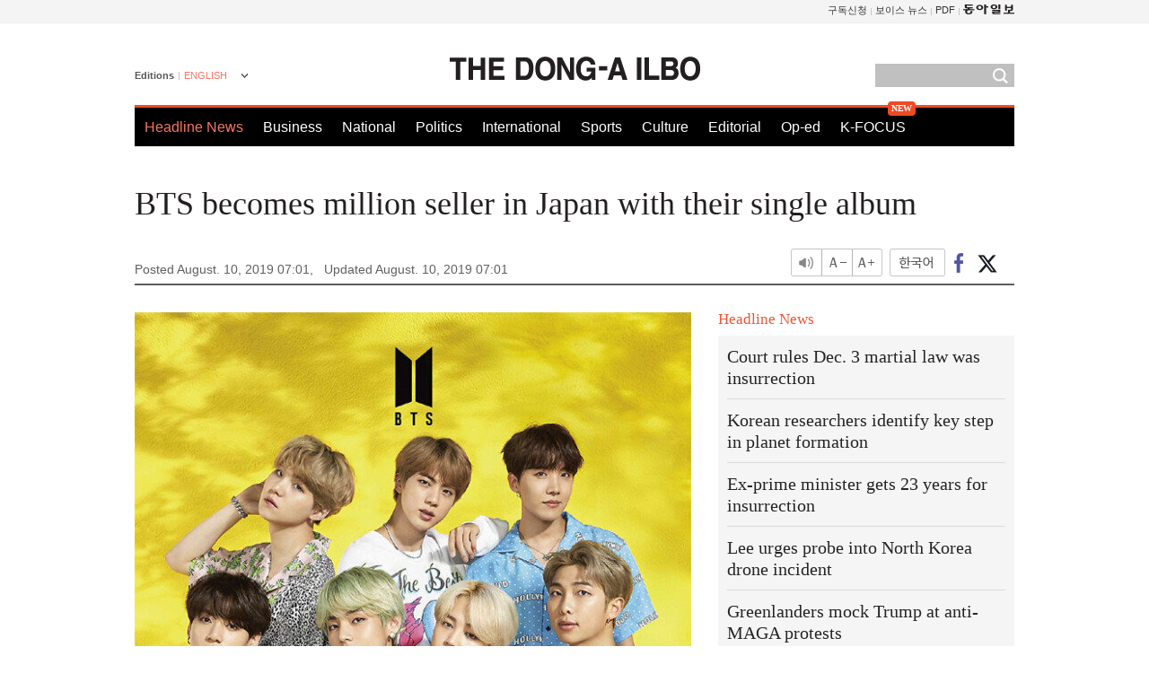

--- FILE ---
content_type: text/html; charset=UTF-8
request_url: https://www.donga.com/en/article/all/20190810/1813959/1
body_size: 7695
content:
<!DOCTYPE html>
<html lang="en">
<head>
<title>BTS becomes million seller in Japan with their single album | The DONG-A ILBO</title>
<meta charset="utf-8" />

<meta name='description' content="K-pop is still enjoying high popularity in Japan despite soured relations between South Korea and Japan. According to Oricon, Jap…">
<meta name='writer' content='The DONG-A ILBO'>
<link rel="image_src" href="https://image.donga.com/donga2013/images/common/donga_icon.png" />
<link rel="canonical" href="https://www.donga.com/en/article/all/20190810/1813959/1" />
<link rel="alternate" hreflang="en" href="https://www.donga.com/en/article/all/20190810/1813959/1" />
<link rel="alternate" hreflang="ja" href="https://www.donga.com/jp/article/all/20190810/1813991/1" />
<link rel="alternate" hreflang="zh-Hans" href="https://www.donga.com/cn/article/all/20190810/1813960/1" />
<link rel="alternate" hreflang="zh-Hant" href="https://www.donga.com/tw/article/all/20190810/1813961/1" />

<meta name='robots' content='max-image-preview:standard'/>
<meta property="og:title" content="BTS becomes million seller in Japan with their single album" />
<meta property="og:image" content="https://dimg1.donga.com/ugc/CDB/ENGLISH/Article/5d/4d/ed/41/5d4ded41045bd273823e.jpg" />
<meta property="og:image:width" content="640" />
<meta property="og:image:height" content="640" />
<meta property="og:type" content="article" />
<meta property="og:site_name" content="동아일보" />
<meta property="og:description" content="K-pop is still enjoying high popularity in Japan despite soured relations between South Korea and J…" />
<meta property="og:pubdate" content="2019-08-10 07:01:38" />
<meta property='og:url' content='https://www.donga.com/en/article/all/20190810/1813959/1'><meta name='twitter:url' content='https://www.donga.com/en/article/all/20190810/1813959/1' />
<meta name="twitter:card" content="summary_large_image" />
<meta name="twitter:image:src" content="https://dimg1.donga.com/ugc/CDB/ENGLISH/Article/5d/4d/ed/41/5d4ded41045bd273823e.jpg" />
<meta name="twitter:site" content="@dongamedia" />
<meta name="twitter:description" content="K-pop is still enjoying high popularity in Japan despite soured relations between South Korea and J…" />
<meta name="twitter:title" content="BTS becomes million seller in Japan with their single album" />
<meta itemprop="name" content="BTS becomes million seller in Japan with their single album">
<meta itemprop="description" content="K-pop is still enjoying high popularity in Japan despite soured relations between South Korea and J…">
<meta itemprop="image" content="https://dimg1.donga.com/ugc/CDB/ENGLISH/Article/5d/4d/ed/41/5d4ded41045bd273823e.jpg">
<meta http-equiv="X-UA-Compatible" content="IE=edge">
<link rel="preload" href="https://image.donga.com/languages/english_w/css/style.css?t=20250421" as="style" onload="this.onload=null;this.rel='stylesheet'">
<noscript><link rel='stylesheet' href='https://image.donga.com/languages/english_w/css/style.css?t=20250421'></noscript>
<script type="text/javascript" src="https://image.donga.com/donga/js.v.1.0/jquery-latest.js?t=20250421"></script>
<script type="text/javascript" src="https://image.donga.com/donga/js.v.1.0/jquery-ui.js?t=20250421" defer></script>
<script type="text/javascript" src="https://image.donga.com/donga/js.v.1.0/jquery-cookie.js?t=20250421" defer></script>

<script type="text/javascript" src="https://image.donga.com/donga/js.v.1.0/GAbuilder.js?t=20240911"></script>
<script type="text/javascript">
gabuilder = new GAbuilder('GTM-PCVCHHT') ;
let pageviewObj = {
    'up_login_status' : 'N',
        'ep_contentdata_content_id' : '26.1813959' ,
        'ep_contentdata_content_title' : 'BTS becomes million seller in Japan with their sin' ,
        'ep_contentdata_delivered_date' : '2019-08-10 07:01:38' ,
        'ep_contentdata_content_category_1depth' : 'Culture' ,
        'ep_contentdata_content_category_2depth' : '-' ,
        'ep_contentdata_content_type' : '-' ,
        'ep_contentdata_content_tags' : '-' ,
        'ep_contentdata_author_name' : '-' ,
        'ep_contentdata_content_source' : '동아일보취재(en)' ,
        'ep_contentdata_content_multimedia' : '-' ,
        'ep_contentdata_content_characters' : '1710' ,
        'ep_contentdata_content_loginwall' : 'N' ,
        'ep_contentdata_content_series' : '-' ,
        'ep_contentdata_content_issue' : '-' ,
        'ep_contentdata_author_dept' : '-'
}
gabuilder.GAScreen(pageviewObj);
</script>
<script type="application/ld+json">
{
    "@context": "https://schema.org",
    "@type": "NewsArticle",
    "@id": "https://www.donga.com/en/article/all/20190810/1813959/1#newsarticle",
    "headline": "BTS becomes million seller in Japan with their single album",
    "description": "K-pop is still enjoying high popularity in Japan despite soured relations between South Korea and J…",
    "inLanguage": "en",
    "mainEntityOfPage": "https://www.donga.com/en/article/all/20190810/1813959/1",
    "url": "https://www.donga.com/en/article/all/20190810/1813959/1",
    "image": [
            {
            "@type": "ImageObject",
            "url": "https://dimg.donga.com/ugc/CDB/ENGLISH/Article/5d/4d/ed/41/5d4ded41045bd273823e.jpg",
            "width": 640,
            "height": 640
            }
    ],
    "datePublished": "2019-08-10T07:01:38+09:00",
    "dateModified": "2019-08-10T07:01:38+09:00",
    "author": [
        
    ],
    "publisher": {
        "@type": "Organization",
        "name": "The DONG-A ILBO",
        "url": "https://www.donga.com", 
        "logo": {
            "@type": "ImageObject",
            "url": "https://image.donga.com/pc/2022/images/common/donga_icon.jpg",
            "width": 800,
            "height": 420
        }
        
    }
}
</script>
<script type="text/javascript" src="https://image.donga.com/donga/js.v.1.0/donga.js?t=20250421" defer></script>

<script type="text/javascript">
  window._taboola = window._taboola || [];
  _taboola.push({article:'auto'});
  !function (e, f, u, i) {
    if (!document.getElementById(i)){
      e.async = 1;
      e.src = u;
      e.id = i;
      f.parentNode.insertBefore(e, f);
    }
  }(document.createElement('script'),
  document.getElementsByTagName('script')[0],
  '//cdn.taboola.com/libtrc/dongacom-english/loader.js',
  'tb_loader_script');
  if(window.performance && typeof window.performance.mark == 'function')
    {window.performance.mark('tbl_ic');}
</script>
<script async src="https://securepubads.g.doubleclick.net/tag/js/gpt.js"></script>
<script>
window.googletag = window.googletag || {cmd: []};
googletag.cmd.push(function() {
googletag.defineSlot('/106061858/web_foreign/pc_article_wide', [[970, 90], [970, 250], [728, 90]], 'div-gpt-ad-1685434889869-0').addService(googletag.pubads());
googletag.defineSlot('/106061858/web_foreign/pc_article_box', [[300, 250], [300, 600]], 'div-gpt-ad-1685434863813-0').addService(googletag.pubads());
googletag.pubads().enableSingleRequest();
googletag.pubads().collapseEmptyDivs();
googletag.enableServices();
});
</script>
</head>
<body>

<!-- Google Tag Manager (noscript) -->
<noscript><iframe src='https://www.googletagmanager.com/ns.html?id=GTM-PCVCHHT' height='0' width='0' style='display:none;visibility:hidden'></iframe></noscript>
<!-- End Google Tag Manager (noscript) -->
    <div id="skip_navigation">
        <a href="#contents">Go to contents</a>
    </div>
    <div id="wrap">
        <div id='tnb'>
    <div id='tnb_980'>
        <ul class='gnbLeft'>
            
        </ul>
        <ul class='right'>
            <li><a href='http://readers.donga.com/' target='_blank' alt='READERS' title='READERS'>구독신청</a></li><li><a href='https://voice.donga.com' target='_blank' alt='VOICE' title='VOICE'>보이스 뉴스</a></li><li><a href='https://www.donga.com/news/Pdf' target='_blank' alt='PDF' title='PDF'>PDF</a></li><li class='last'><a href='https://www.donga.com'><img src='https://image.donga.com/pc/2022/images/common/btn_donga.png'></a></li>
        </ul>
    </div>
</div>
        <div id="top">
            <h2 class='logo'><a href='https://www.donga.com/en'><img src='https://image.donga.com/languages/english_w/img/logo.png' alt='THE DONG-A ILBO Logo' /></a></h2>
            <div class="lang_version">
                <h2>Editions</h2>
                <div class="select_lang">
                    <a href="http://www.donga.com/en" lang="en" class="change_lang">ENGLISH</a>
                    <ul>
                        <li><a href="http://www.donga.com" lang="ko">한국어</a></li>
                        <li><a href="http://www.donga.com/jp" lang="ja">日本語</a></li>
                        <li><a href="http://www.donga.com/cn" lang="zh-cn">中文 (簡体)</a></li>
                        <li><a href="http://www.donga.com/tw" lang="zh-tw">中文 (繁体)</a></li>
                    </ul>
                </div>
            </div>
            <script type="text/javascript">
            $(document).ready(function() {
                $('div.select_lang').on('mouseenter focusin', function() {
                    $(this).addClass('on');
                }).on('mouseleave focusout', function() {
                    $(this).removeClass('on');
                })
            });
            </script>
            <ul id="gnb">
                <li class='on'><a href="https://www.donga.com/en">Headline News</a></li>
                <li ><a href="https://www.donga.com/en/List?c=02">Business</a></li>
                <li ><a href="https://www.donga.com/en/List?c=04">National</a></li>
                <li ><a href="https://www.donga.com/en/List?c=01">Politics</a></li>
                <li ><a href="https://www.donga.com/en/List?c=03">International</a></li>
                <li ><a href="https://www.donga.com/en/List?c=06">Sports</a></li>
                <li ><a href="https://www.donga.com/en/List?c=08">Culture</a></li>
                <li ><a href="https://www.donga.com/en/List?c=0501">Editorial</a></li>
                <li ><a href="https://www.donga.com/en/List?c=0502">Op-ed</a></li>
                <li class="new"><a href="https://dbr.donga.com/kfocus/donga" target="_blank">K-FOCUS</a></li>
            </ul>
            <div class="search">
                <form action="https://www.donga.com/en/Search">
                    <input type="text" name="query" id="query" />
                    <input type="image" src="https://image.donga.com/languages/english_w/img/icon_search.png" alt="Search" />
                </form>
            </div>
        <!-- 상단 -->
        </div>        <div id="contents">
            <script type="text/javascript" src="https://image.donga.com/donga/js.v.1.0/snsShare.js"></script>
                
        <script>
        window.snsShare = new snsShare( {  kakaotalkKey : '74003f1ebb803306a161656f4cfe34c4' ,  url : 'https://www.donga.com/en/article/all/20190810/1813959/1'  } ) ;
    
        $(document).on('click',".snsPanel a[data-sns-type], .snsPanel button[data-sns-type]",function (e) {
            e.preventDefault();
            var snsType = $(this).data('sns-type');
            var snsPanel = $(this).parents('.snsPanel') ;
            var customUrl = snsPanel.data('sns-url');            
            var customTitle = snsPanel.data('sns-title');            
            var customDesc = snsPanel.data('sns-desc');            
            var customImageUrl = snsPanel.data('sns-imgurl');            
    
            
            
    
            switch (snsType) {
                case 'facebook':
                    snsShare.facebook( { 
                        url : customUrl,
                        utmQueryString : 'utm_source=facebook&utm_medium=share&utm_campaign=article_share_fb'
                    } );
                    break;
                case 'twitter':
                    snsShare.twitter( { 
                        url : customUrl,
                        title : customTitle,
                        desc : customDesc,
                        utmQueryString : 'utm_source=twitter&utm_medium=share&utm_campaign=article_share_tw'
                    } );
                    break;
                case 'kakaotalk':
                    snsShare.kakaotalk( { 
                        url : customUrl,
                        title : customTitle,
                        desc : customDesc,
                        imageUrl : customImageUrl,
                        utmQueryString : 'utm_source=kakao&utm_medium=share&utm_campaign=article_share_kt'
                    } );
                    break;
                case 'naverband':
                    snsShare.naverband( { 
                        url : customUrl,
                        title : customTitle,
                        desc : customDesc,
                        utmQueryString : 'utm_source=naver&utm_medium=share&utm_campaign=article_share_bd'
                    } );
                    break;
                case 'naverline':
                    snsShare.naverline( { 
                        url : customUrl,
                        title : customTitle,
                        desc : customDesc,
                        utmQueryString : 'utm_source=naver&utm_medium=share&utm_campaign=article_share_nl'
                    } );
                    break;
                case 'copyurl':
                    snsShare.copyurl( $(this) );
                    break;
                case 'email':
                    snsShare.email( {
                        gid : ''  ,
                        date : ''  ,
                        product : ''
                    } );
                    break;
                default:
                    return;
            }     
        });
        </script>
            <div id="title_layer">
                <div id="title_layer_980">
                    <h3>BTS becomes million seller in Japan with their single album</h3>
                    <div class="etc">
                        <ul class="control">
                            <li class="sound"><a href="javascript:void(0);"><span>listen</span></a></li>
                            <li class="size_down"><a href="javascript:void(0);" onClick="javascript:fontSize--;changeFontSize();return false;"><span>Font size down</span></a></li>
                            <li><a href="javascript:void(0);" onClick="javascript:fontSize++;changeFontSize();return false;"><span>Font size up</span></a></li>
                        </ul>
                        <a href='https://www.donga.com/en/article/all/20190810/1813959/1?m=kor' class='ko'><span>한국어</span></a>
                        <ul class="social snsPanel">
                            <li><a href="javascript:void(0);" data-sns-type="facebook"><span>Share this article on Facebook</span></a></li>
                            <li><a href="javascript:void(0);" data-sns-type="twitter"><span>Share this article on Twitter</span></a></li>
                        </ul>
                    </div>
                </div>
            </div>
            <script type="text/javascript">
            $(window).scroll(function() {
                var position = $(window).scrollTop();
                if(position > 300){
                    $('#title_layer').addClass('on');
                } else {
                    $('#title_layer').removeClass('on');
                }
            });
            </script>
            <div id="view_title">
                <div style='width:980px;text-align:center;margin: 0px 0 20px 0;'><!-- /106061858/web_foreign/pc_article_wide -->
<div id='div-gpt-ad-1685434889869-0' style='min-width: 728px; min-height: 90px;'>
  <script>
    googletag.cmd.push(function() { googletag.display('div-gpt-ad-1685434889869-0'); });
  </script>
</div></div>
                <h1>BTS becomes million seller in Japan with their single album</h1>
                <p class="date">Posted August. 10, 2019 07:01,&nbsp;&nbsp;&nbsp;</p>
                <p class='date'>Updated August. 10, 2019 07:01</p>
                <div class="etc">
                    <ul class="control">
                        <li class="sound"><a href="javascript:void(0);"><span>listen</span></a></li>
                        <li class="size_down"><a href="#" onClick="javascript:fontSize--;changeFontSize();return false;"><span>Font size down</span></a></li>
                        <li><a href="#" onClick="javascript:fontSize++;changeFontSize();return false;"><span>Font size up</span></a></li>
                    </ul>
                    <a href='https://www.donga.com/en/article/all/20190810/1813959/1?m=kor' class='ko'><span>한국어</span></a>
                    <ul class="social snsPanel">
                        <li><a href="javascript:void(0);" data-sns-type="facebook"><span>Share this article on Facebook</span></a></li>
                        <li><a href="javascript:void(0);" data-sns-type="twitter"><span>Share this article on Twitter</span></a></li>
                    </ul>
                </div>
            </div>
            <script>
var fontSize = 2 ;
function callCSset(key, val)
{
    var targetUrl = "/HUB/common/cs.php?s="+key+"&u="+val ;
    $.ajax( {
        type: "GET",
        url: targetUrl,
        dataType: "html",
        success: function (result) {
        }
    });
}
function changeFontSize ()
{
    if ( fontSize == 0 )
    {
        alert ('The minimum font size.') ;
        fontSize = 1 ;
        return false;
    }
    else if ( fontSize == 5 )
    {
        alert ('The maximum font size.') ;
        fontSize = 4 ;
        return false;
    }

    if ( fontSize == 1 )
    {
        $('#article_text').css({'font-size':'16px'});
    }
    else if ( fontSize == 3 )
    {
        $('#article_text').css({'font-size':'20px'});
    }
    else if ( fontSize == 4 )
    {
        $('#article_text').css({'font-size':'24px'});
    }
    else
    {
        $('#article_text').css({'font-size':'18px'});
    }

    callCSset('pfs', fontSize) ;
    return false;
}

$(document).ready( function() {
    changeFontSize() ;
} ) ;

</script>            <div id="view_contents">
                <div class="news_view" id="article_text"><div class='photo_center'><img src='https://dimg.donga.com/i/620/0/90/ugc/CDB/ENGLISH/Article/5d/4d/ed/41/5d4ded41045bd273823e.jpg' alt='BTS becomes million seller in Japan with their single album'></div><br>K-pop is still enjoying high popularity in Japan despite soured relations between South Korea and Japan. According to Oricon, Japan’s prestigious music chart, South Korean boyband BTS’ Japanese single “Lights/Boy With Luv” has been certified as a million seller by the Recording Industry Association of Japan (RIAJ) only one month after its release on July 3. <br><br>BTS has become the first foreign male artist to achieve this feat since record keeping began in 1968. The same feat was last achieved by a Japanese male artist in 2007, when tenor singer Masafumi Akikawa sold a million copies of his single “A Thousand Winds.” As many as 620,000 copies of BTS’ new Japanese single were sold in the first week of its release. Accordingly, BTS became a foreign artist who has the highest first-week sales on the Oricon chart. Meanwhile, a BTS copycat group called “Ballistik Boyz” made their debut in Japan, imitating the name, dance, and fashion of the Korean boyband. <br><br>South Korean girl band “TWICE” released two singles in Japan, “Happy Happy” and “Breakthrough” on July 17 and July 24, respectively. Both singles were sold 240,000 and 220,000 copies, respectively, proving the girl band’s popularity in Japan. <br><br>Young Japanese are showing much interest in overall Korean culture. The Mainichi Shimbun ran a special article titled, “Korean culture boom inside Japan” on Friday. A reporter named Motomi Kusakabe visited Shin Okubo, Korean Town in Tokyo, to cover the latest trends from Korea, including fashion and food spreading to Japanese teenagers and those in their 20s. The reporter said the streets of Shin Okubo were filled with young Japanese even on a weekday as if the place was a famous tourist destination. <br></div>
                <div class='more_view'><h3><img src='https://image.donga.com/languages/english_w/img/most_view.png' alt='DongA.com' /> <span>Most Viewed</span></h3><ul><li><a href='https://www.donga.com/news/Inter/article/all/20260121/133202147/2'><span class='image'><img src='https://dimg.donga.com/c/138/175/90/1/wps/NEWS/IMAGE/2026/01/21/133202629.3.jpg' alt='폐암 말기 환자가 40년 더 살았다…‘기적의 섬’ 어디?' /></span><span class='title'>폐암 말기 환자가 40년 더 살았다…‘기적의 섬’ 어디?</span><span class='dummy'></span></a></li><li><a href='https://www.donga.com/news/Inter/article/all/20260122/133209344/2'><span class='image'><img src='https://dimg.donga.com/c/138/175/90/1/wps/NEWS/IMAGE/2026/01/22/133209345.2.jpg' alt='이정후 美공항서 일시 구금…前하원의장까지 나서 풀려났다' /></span><span class='title'>이정후 美공항서 일시 구금…前하원의장까지 나서 풀려났다</span><span class='dummy'></span></a></li><li><a href='https://www.donga.com/news/Society/article/all/20260122/133210872/2'><span class='image'><img src='https://dimg.donga.com/c/138/175/90/1/wps/NEWS/IMAGE/2026/01/22/133210877.3.jpg' alt='법원 “이진숙 방통위 KBS 이사 7명 임명 무효”' /></span><span class='title'>법원 “이진숙 방통위 KBS 이사 7명 임명 무효”</span><span class='dummy'></span></a></li><li><a href='https://www.donga.com/news/Economy/article/all/20260122/133214569/1'><span class='image'><img src='https://dimg.donga.com/c/138/175/90/1/wps/NEWS/IMAGE/2026/01/22/133214781.1.jpg' alt='[단독]年수출 처음 일본 제쳤다…韓 1041조원 vs 日 1021조원' /></span><span class='title'>[단독]年수출 처음 일본 제쳤다…韓 1041조원 vs 日 1021조원</span><span class='dummy'></span></a></li></ul></div>
            </div>
<div><audio id="audioPlayer"></audio></div>
<script>
    let mp3url = "1813959_1_20190810070138_20190810070138.mp3" ;

    $(document).on('click', '.control .sound', function() {
        var soundObj = $(this);
        var audioPlayer = $('#audioPlayer')[0];

        // data-on이 "on"이 아닐 때
        if (soundObj.attr('data-on') !== 'on') {
            soundObj.attr('data-on', 'on').addClass('on');

            // 만약 기존에 재생 중이었으나 일시정지 상태라면 이어서 재생
            if (audioPlayer.src && audioPlayer.paused && audioPlayer.currentTime > 0) {
                audioPlayer.play();
                soundObj.attr('data-on', 'on');
                return;
            }

            if (mp3url == "") {
                console.error("MP3 URL이 존재하지 않습니다.");
                return;
            }

            // 로딩음 및 본문 콘텐츠 audio 객체 생성
            var loadingAudio = new Audio("https://speak.donga.com/staticvoice/000000003_1_20250117133114_20250117133114.mp3");
            var contentAudio = new Audio("https://speak.donga.com/english/" + mp3url);
            var loadingInterval;

            // 로딩음 반복 재생 함수 (10초 간격)
            function playLoadingRepeatedly() {
                if (contentAudio.readyState < 4) { 
                    loadingAudio.currentTime = 0;
                    loadingAudio.play();
                    loadingInterval = setTimeout(playLoadingRepeatedly, 10000);
                }
            }
            // 로딩음 반복 시작
            playLoadingRepeatedly();

            // 본문 audio가 준비되면 로딩음 중지 후 본문 audio 재생
            contentAudio.addEventListener('canplaythrough', function onContentReady() {
                clearTimeout(loadingInterval);
                loadingAudio.pause();
                loadingAudio.currentTime = 0;
                audioPlayer.src = contentAudio.src;
                audioPlayer.play();

                let eventObj = {};
                eventObj = {
                    event_name : 'click_content_event',
                    ep_button_name : '듣기',
                    ep_button_area : 'ENGLISH',
                    ep_button_category : '기사뷰'
                }
                gabuilder.GAEventOBJ(eventObj) ;

                contentAudio.removeEventListener('canplaythrough', onContentReady);
            });
            
            // 본문 audio 다운로드 시작
            contentAudio.load();

            // data-on 속성을 "on"으로 설정
            soundObj.attr('data-on', 'on');
        } else {
            // data-on이 "on"인 경우, 진행 중인 음성이 있다면 정지
            audioPlayer.pause();
            soundObj.attr('data-on', 'off').removeClass('on');
        }
    });
</script>
<div id='common_right'><div class='headline_news'><h3>Headline News</h3><ul><li><a href='https://www.donga.com/en/article/all/20260122/6070162/1'>Court rules Dec. 3 martial law was insurrection</a></li><li><a href='https://www.donga.com/en/article/all/20260122/6070219/1'>Korean researchers identify key step in planet formation</a></li><li><a href='https://www.donga.com/en/article/all/20260122/6070192/1'>Ex-prime minister gets 23 years for insurrection</a></li><li><a href='https://www.donga.com/en/article/all/20260122/6070204/1'>Lee urges probe into North Korea drone incident</a></li><li><a href='https://www.donga.com/en/article/all/20260122/6070255/1'>Greenlanders mock Trump at anti-MAGA protests</a></li></ul></div><div class='photo_news'><a href='https://www.donga.com/en/article/all/20260122/6070177/1'><img src='https://dimg.donga.com/carriage/ENGLISH/images/lang_english_mainphotonews/6971891b085ed273823e.jpg' alt='Trump comments stoke anger, anxiety in Greenland' /><span class='dummy'></span><span class='text'>Trump comments stoke anger, anxiety in Greenland</span></a></div><div class='opinion_news'><h3>Opinion</h3><ul><li><span class='cate'><a href='https://www.donga.com/en/article/all/20260122/6070138/1'>Editorial</a></span><span class='title'><a href='https://www.donga.com/en/article/all/20260122/6070138/1'>Prosecutorial reform must honor its original purpose</a></span></li><li><span class='cate'><a href='https://www.donga.com/en/article/all/20260122/6070150/1'>Op-ed</a></span><span class='title'><a href='https://www.donga.com/en/article/all/20260122/6070150/1'>Preserving heritage while keeping culture accessible</a></span></li></ul></div><!-- /106061858/web_foreign/pc_article_box -->
<div id='div-gpt-ad-1685434863813-0' style='min-width: 300px; min-height: 250px;'>
  <script>
    googletag.cmd.push(function() { googletag.display('div-gpt-ad-1685434863813-0'); });
  </script>
</div></div><div id="taboola-below-article-thumbnails"></div>
<script type="text/javascript">
  window._taboola = window._taboola || [];
  _taboola.push({
    mode: 'thumbnails-a',
    container: 'taboola-below-article-thumbnails',
    placement: 'Below Article Thumbnails',
    target_type: 'mix'
  });
</script>        </div>
        
        
        
        <div id="footer_menu">
            <div id="footer_menu_980">
                <ul id="fnb">
                    <li><a href="https://www.donga.com/en">Headline News</a></li>
                    <li><a href="https://www.donga.com/en/List?c=02">Business</a></li>
                    <li><a href="https://www.donga.com/en/List?c=04">National</a></li>
                    <li><a href="https://www.donga.com/en/List?c=01">Politics</a></li>
                    <li><a href="https://www.donga.com/en/List?c=03">International</a></li>
                    <li><a href="https://www.donga.com/en/List?c=06">Sports</a></li>
                    <li><a href="https://www.donga.com/en/List?c=08">Culture</a></li>
                    <li><a href="https://www.donga.com/en/List?c=0501">Editorial</a></li>
                    <li><a href="https://www.donga.com/en/List?c=0502">Op-ed</a></li>
                </ul>
                <ul id="snb">
                    <li><a href="https://www.facebook.com/dongamedia" target='_blank'><img src="https://image.donga.com/languages/english_w/img/icon_fnb_social_01.png" alt="facebook" /></a></li>
                    <li><a href="https://twitter.com/dongamedia" target='_blank'><img src="https://image.donga.com/languages/english_w/img/icon_fnb_social_02.png" alt="twitter" /></a></li>
                    <li><a href="https://www.donga.com/en/Docs" target='_blank'><img src="https://image.donga.com/languages/english_w/img/icon_fnb_social_03.png" alt="dong-a"/> About Dong-A Ilbo</a></li>
                </ul>
            </div>
        </div>
        <div id="footer">
            <address><a href="https://secure.donga.com/membership/policy/service.php" target='_blank'>Terms of Service</a> &nbsp;|&nbsp; <a href="https://secure.donga.com/membership/policy/privacy.php" target='_blank'><b>Privacy Policy</b></a> &nbsp;|&nbsp; Copyright by <strong>dongA.com</strong> All rights reserved.</address>
        </div>
    </div>

    <script type="text/javascript">
    window._taboola = window._taboola || [];
    _taboola.push({flush: true});
</script>            
    
</body>
</html><script>var _GCD = '5'; var _ACEKISA = 'K';</script><script src='https://dimg.donga.com/acecounter/acecounter_V70.20130719.js'></script><script>_PL('english.donga.com/3/all/20190810/1813959/1');</script>

--- FILE ---
content_type: text/html; charset=utf-8
request_url: https://www.google.com/recaptcha/api2/aframe
body_size: 267
content:
<!DOCTYPE HTML><html><head><meta http-equiv="content-type" content="text/html; charset=UTF-8"></head><body><script nonce="uhqi1G_AQhejWblBzSD6gA">/** Anti-fraud and anti-abuse applications only. See google.com/recaptcha */ try{var clients={'sodar':'https://pagead2.googlesyndication.com/pagead/sodar?'};window.addEventListener("message",function(a){try{if(a.source===window.parent){var b=JSON.parse(a.data);var c=clients[b['id']];if(c){var d=document.createElement('img');d.src=c+b['params']+'&rc='+(localStorage.getItem("rc::a")?sessionStorage.getItem("rc::b"):"");window.document.body.appendChild(d);sessionStorage.setItem("rc::e",parseInt(sessionStorage.getItem("rc::e")||0)+1);localStorage.setItem("rc::h",'1769109522501');}}}catch(b){}});window.parent.postMessage("_grecaptcha_ready", "*");}catch(b){}</script></body></html>

--- FILE ---
content_type: application/javascript; charset=utf-8
request_url: https://fundingchoicesmessages.google.com/f/AGSKWxXc8dA2kNmFLRFLD0XNYLCzvJ5DWM6-HAwxjEJcQywEyjF216wea8Kd3ic18QU5dm7R71UzOzPPZJfbCUa3TEAykPhaKFVi2H5IuGvRmQPpu3EHoMaixLkY97Eu8abYRF6MZ__GaXL6TmI_JVIe0jnWcWhlpSn7ss3opczenTZmhUzBGGYt5Lj5B0Kf/_/videoad_new./adsonar./ads.js./vastads.&adslots=
body_size: -1288
content:
window['cb70b61a-75da-4fc0-a6a3-f0cf16b92cd0'] = true;